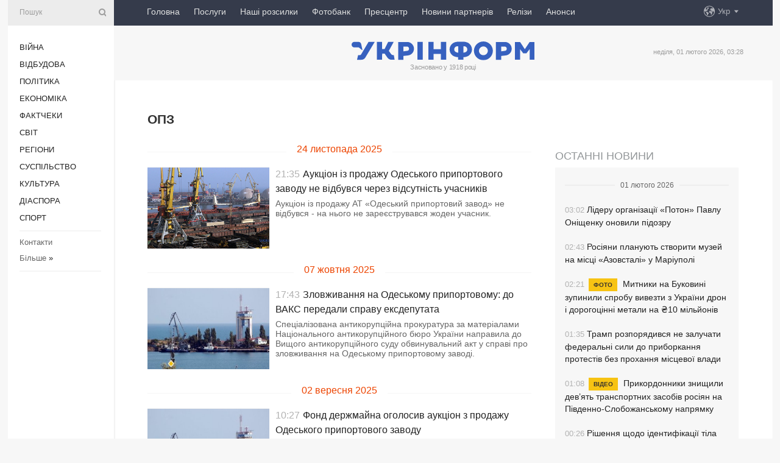

--- FILE ---
content_type: text/html; charset=UTF-8
request_url: https://www.ukrinform.ua/tag-opz
body_size: 10946
content:
<!doctype html>
<html lang="uk">
<head>
    <title>ОПЗ</title>
    <meta name="viewport" content="width=device-width, initial-scale=1"/>
    <meta name="description" content=""/>
    <meta name="theme-color" content="#353b4b">
    <meta name="csrf-token" content="6e8MVHROM0Jnop8kDqXvEmlCbpsLVcT6L7aXgB1T">

        
    <meta property="og:title" content="ОПЗ"/>
    <meta property="og:url" content="https://www.ukrinform.ua/tag-opz"/>
    <meta property="og:type" content="article"/>
    <meta property="og:description" content=""/>
    <meta property="og:image" content="https://www.ukrinform.ua/img/img_none.jpg"/>
    <meta property="og:image:width" content="630"/>
    <meta property="og:image:height" content="360"/>
    <meta property="fb:pages" content=""/>
    <meta name="twitter:card" content="summary_large_image"/>
    <meta name="twitter:site" content="@ukrinform"/>
    <meta name="twitter:title" content="ОПЗ"/>
    <meta name="twitter:description" content="">
    <meta name="twitter:creator" content="@ukrinform"/>
    <meta name="twitter:image:src" content="https://www.ukrinform.ua/img/img_none.jpg"/>
    <meta name="twitter:domain" content="https://www.ukrinform.ua"/>
    <meta name="google-site-verification" content="FGbmYpgpRTh8QKBezl6X3OkUgKMHS8L_03VLM4ojn00"/>
    <meta name="yandex-verification" content="9e3226241b67dee1"/>

    <link type="text/css" rel="stylesheet" href="https://www.ukrinform.ua/css/index.css?v.0.4"/>

        
        <link rel="alternate" type="application/rss+xml" title="Укрінформ - актуальні новини України та світу RSS" href="https://www.ukrinform.ua/rss/tag-opz"/>
            <link rel="shortcut icon" href="https://www.ukrinform.ua/img/favicon.ico"/>

    <link rel='dns-prefetch' href='//www.google.com'/>
    <link rel='dns-prefetch' href='//www.google-analytics.com'/>
    <link rel='dns-prefetch' href='//pagead2.googlesyndication.com'/>
    <link rel="apple-touch-icon" href="https://www.ukrinform.ua/img/touch-icon-iphone.png">
    <link rel="apple-touch-icon" sizes="76x76" href="https://www.ukrinform.ua/img/touch-icon-ipad.png">
    <link rel="apple-touch-icon" sizes="120x120" href="https://www.ukrinform.ua/img/touch-icon-iphone-retina.png">
    <link rel="apple-touch-icon" sizes="152x152" href="https://www.ukrinform.ua/img/touch-icon-ipad-retina.png">

        <link rel="alternate" href="https://www.ukrinform.ua" hreflang="uk" />
        <link rel="alternate" href="https://www.ukrinform.ru" hreflang="ru" />
        <link rel="alternate" href="https://www.ukrinform.net" hreflang="en" />
        <link rel="alternate" href="https://www.ukrinform.es" hreflang="es" />
        <link rel="alternate" href="https://www.ukrinform.de" hreflang="de" />
        <link rel="alternate" href="https://www.ukrinform.org" hreflang="ch" />
        <link rel="alternate" href="https://www.ukrinform.fr" hreflang="fr" />
        <link rel="alternate" href="https://www.ukrinform.jp" hreflang="ja" />
        <link rel="alternate" href="https://www.ukrinform.pl" hreflang="pl" />
    
                    <script type="application/ld+json">
{
    "@context": "https://schema.org",
    "@type": "WebPage",
    "mainEntityOfPage": {
        "@type": "WebPage",
        "@id": "https://www.ukrinform.ua/tag-opz"
    },
    "headline": "ОПЗ",
    "datePublished": "2026-02-01T03:28:06+02:00",
    "dateModified": "2026-02-01T03:28:06+02:00",
    "description": "",
    "publisher": {
        "@type": "Organization",
        "name": "Ukrinform",
        "logo": {
            "@type": "ImageObject",
            "url": "https://www.ukrinform.ua/img/logo_ukr.svg",
            "width": 95,
            "height": 60
        }
    },
    "image": {
        "@type": "ImageObject",
        "url": "https://www.ukrinform.ua/img/img_none.jpg",
        "height": 630,
        "width": 360
    },
    "breadcrumb": {
        "@type": "BreadcrumbList",
        "itemListElement": [
            {
                "@type": "ListItem",
                "position": 1,
                "item": {
                    "@id": "/",
                    "name": "Укрінформ"
                }
            },
            {
                "@type": "ListItem",
                "position": 2,
                "item": {
                    "@id": "https://www.ukrinform.ua/tag-opz",
                    "name": "ОПЗ"
                }
            }
        ]
    }
}
</script>
        
    <!-- Google tag (gtag.js) -->
    <script async src="https://www.googletagmanager.com/gtag/js?id=G-514KHEWV54"></script>
    <script>
        window.dataLayer = window.dataLayer || [];
        function gtag(){dataLayer.push(arguments);}
        gtag('js', new Date());
        gtag('config', 'G-514KHEWV54');
    </script>


    
    <style>
        body {
            font-family: Arial, 'Helvetica Neue', Helvetica, sans-serif;
            color: #222222;
        }
        a { text-decoration: none; color: #000; }
    </style>

            <div data-name="common_int">
<!-- ManyChat -->
<script src="//widget.manychat.com/130251917016795.js" async="async">
</script>
<!-- ManyChat --></div>
    </head>

<body class="innerPage">

<div id="wrapper">
    <div class="greyLine">
        <div></div>
    </div>

    <div id="leftMenu" class="siteMenu">

    <form action="/redirect" method="post" target="_blank">
        <div>
            <input type="hidden" name="type" value="search">
            <input type="hidden" name="_token" value="6e8MVHROM0Jnop8kDqXvEmlCbpsLVcT6L7aXgB1T">
            <input type="text" name="params[query]" placeholder="Пошук" value="" />
            <a href="#"><i class="demo-icon icon-search"></i></a>
        </div>
    </form>

    <nav class="leftMenuBody">
        <ul class="leftMenu">
                            <li><a href="/rubric-ato">Війна</a></li>
                            <li><a href="/rubric-vidbudova">Відбудова</a></li>
                            <li><a href="/rubric-polytics">Політика</a></li>
                            <li><a href="/rubric-economy">Економіка</a></li>
                            <li><a href="/rubric-factcheck">Фактчеки</a></li>
                            <li><a href="/rubric-world">Світ</a></li>
                            <li><a href="/rubric-regions">Регіони</a></li>
                            <li><a href="/rubric-society">Суcпільcтво</a></li>
                            <li><a href="/rubric-culture">Культура</a></li>
                            <li><a href="/rubric-diaspora">Діаcпора</a></li>
                            <li><a href="/rubric-sports">Спорт</a></li>
                    </ul>

        <!-- Submenu begin -->
        <div class="submenu">
            <ul class="greyMenu">
                                <li><a href="/block-podcasts">Подкасти</a></li>
                                <li><a href="/block-publications">Публікації</a></li>
                                <li><a href="/block-interview">Інтерв&#039;ю</a></li>
                                <li><a href="/block-photo">Фото</a></li>
                                <li><a href="/block-video">Відео</a></li>
                                <li><a href="/block-blogs">Блоги</a></li>
                                <li><a href="/block-infographics">Інфографіка</a></li>
                                <li><a href="/block-longreads">Лонгріди</a></li>
                                <li><a href="/block-partner">Новини партнерів</a></li>
                                <li><a href="/block-conferences">Конференції</a></li>
                                <li><a href="/block-docs">Офіційні документи</a></li>
                                <li><a href="/block-releases">Релізи</a></li>
                            </ul>
        </div>
        <!-- Submenu end -->

        <ul class="greyMenu">
            <li><a href="/info/contacts.html">Контакти</a></li>
            <li><a class="moreLink" href="#">Більше</a> &raquo;</li>
        </ul>

        <div class="social-media">
                                            <a href="https://www.instagram.com/ukrinform/" target="_blank" title="Instagram Ukrinform"><i class="fa demo-icon faa-tada animated-hover faa-fast instagram"></i></a>
                                                            <a href="https://www.facebook.com/Ukrinform?fref=ts" target="_blank" title="Facebook Ukrinform"><i class="fa demo-icon faa-tada animated-hover faa-fast facebook"></i></a>
                                                            <a href="https://twitter.com/UKRINFORM" target="_blank" title="Ukrinform Twitter X"><i class="fa demo-icon faa-tada animated-hover faa-fast x-twitter"></i></a>
                                                            <a href="https://telegram.me/ukrinform_news" target="_blank" title="Telegram Ukrinform News"><i class="fa demo-icon faa-tada animated-hover faa-fast telegram"></i></a>
                                                            <a href="https://www.tiktok.com/@ukrinform.official" target="_blank" title="Tiktok Ukrinform"><i class="fa demo-icon faa-tada animated-hover faa-fast tiktok"></i></a>
                                    </div>

    </nav>

</div>

    <div id="container">
        <div id="header">
    <div class="topLine">
        <nav class="topLineBody">
            <a class="mobileButton" href="#"><span></span></a>

            <ul class="language">
                <li>
                    <div>
                        <a href="#">Укр</a>
                    </div>
                    <ul>                             
                            <li>
                                <a href="https://www.ukrinform.ua">Укр</a>
                            </li>
                                                                                                                                     
                            <li>
                                <a href="https://www.ukrinform.net">Eng</a>
                            </li>
                                                                                 
                            <li>
                                <a href="https://www.ukrinform.es">Esp</a>
                            </li>
                                                                                 
                            <li>
                                <a href="https://www.ukrinform.de">Deu</a>
                            </li>
                                                                                                                                     
                            <li>
                                <a href="https://www.ukrinform.fr">Fra</a>
                            </li>
                                                                                 
                            <li>
                                <a href="https://www.ukrinform.jp">日本語</a>
                            </li>
                                                                                 
                            <li>
                                <a href="https://www.ukrinform.pl">Pol</a>
                            </li>
                                                                        </ul>
                </li>
            </ul>

            <ul class="mainMenu">
                                    <li >
                                                <a href="https://www.ukrinform.ua"  data-id="">Головна</a>
                    </li>
                                    <li >
                                                <a href="https://www.ukrinform.ua/info/subscribe.html"  target="_blank"
                            data-id="peredplata">Послуги</a>
                    </li>
                                    <li >
                                                <a href="https://www.ukrinform.ua/info/newsletters.html"  data-id="newsletters">Наші розсилки</a>
                    </li>
                                    <li >
                                                <a href="https://photonew.ukrinform.com"  target="_blank"
                            data-id="fotobank">Фотобанк</a>
                    </li>
                                    <li >
                                                <a href="/block-conferences"  target="_blank"
                            data-id="prescentr">Пресцентр</a>
                    </li>
                                    <li >
                                                <a href="https://www.ukrinform.ua/block-partner"  data-id="partner">Новини партнерів</a>
                    </li>
                                    <li >
                                                <a href="https://www.ukrinform.ua/block-releases"  data-id="releases">Релізи</a>
                    </li>
                                    <li >
                                                <a href="https://eventsnew.ukrinform.com/"  target="_blank"
                            data-id="events">Анонси</a>
                    </li>
                            </ul>
        </nav>

        <nav id="mobileMenu" class="siteMenu">

            <form action="//www.ukrinform.ua/redirect" method="post">
                <!-- js loads content here -->
            </form>

            <div class="leftMenuBody">

                <ul class="leftMenu">
                    <!-- js loads content here -->
                </ul>

                <ul class="greyMenu">
                    <!-- js loads content here -->
                </ul>

                <div class="social">
                    <!-- js loads content here -->
                </div>
            </div>
        </nav>
    </div>

    <div class="logo">

        <a href="/" rel="nofollow">
            <img style="width:300px;" src="/img/logo_ukr.svg" alt=""/>
        </a>

        <span class="slogan">Засновано у 1918 році</span>
        <p>неділя, 01 лютого 2026, 03:28</p>

        <div class="mainTopMobileBanner mobileBanner" style="display:none;">
            <div data-name="main_top_mobile">
</div>
        </div>
    </div>
</div>

        

        <div id="content">
            <div class="innerBlock">
                    
                                            <h1>ОПЗ</h1>


<div class="right">
    <div data-name="int_300x250">
<!-- <a href="https://www.ukrinform.ua/info/conferences.html"><img alt="Замовити пресконференцію в Укрінформі" title="Замовити пресконференцію в Укрінформі" height="250" src="https://static.ukrinform.com/photos/2024_01/1706612573-613.jpg?0.3893279971958461" title="" width="300" /></a>
<br> -->

<!-- Revive Adserver Asynchronous JS Tag - Generated with Revive Adserver v6.0.4 -->
<ins data-revive-zoneid="5" data-revive-id="830ebfa7a234590f1bd29c38321571d3"></ins>
<script async src="//adv.ukrinform.com/ukrinform/www/delivery/asyncjs.php"></script></div>

            <aside class="others">
    <h2><a href="block-lastnews">Останні новини</a></h2>

    <div>
        <div class="othersBody">
                                                                                                    <div class="othersDay">
                        <div></div>
                        <p>01 лютого 2026</p>
                    </div>
                
                <div  >

                    <a href="/rubric-regions/4086487-lideru-organizacii-poton-pavlu-onisenku-onovili-pidozru.html"
                       title="01.Feb.2026 Лідеру організації «Потон» Павлу Оніщенку оновили підозру">
                        <span class="otherTime">03:02</span>
                                                Лідеру організації «Потон» Павлу Оніщенку оновили підозру
                    </a>
                </div>
                                                            
                <div  >

                    <a href="/rubric-regions/4086486-rosiani-planuut-stvoriti-muzej-na-misci-azovstali-u-mariupoli.html"
                       title="01.Feb.2026 Росіяни планують створити музей на місці «Азовсталі» у Маріуполі">
                        <span class="otherTime">02:43</span>
                                                Росіяни планують створити музей на місці «Азовсталі» у Маріуполі
                    </a>
                </div>
                                                            
                <div  >

                    <a href="/rubric-regions/4086491-mitniki-na-bukovini-zupinili-sprobu-vivezti-z-ukraini-dron-i-dorogocinni-metali-na-10-miljoniv.html"
                       title="01.Feb.2026 Митники на Буковині зупинили спробу вивезти з України дрон і дорогоцінні метали на ₴10 мільйонів">
                        <span class="otherTime">02:21</span>
                                                    <span class="othersPrefix"> Фото</span>
                                                Митники на Буковині зупинили спробу вивезти з України дрон і дорогоцінні метали на ₴10 мільйонів
                    </a>
                </div>
                                                            
                <div  >

                    <a href="/rubric-world/4086497-tramp-rozporadivsa-ne-zalucati-federalni-sili-do-priborkanna-protestiv-bez-prohanna-miscevoi-vladi.html"
                       title="01.Feb.2026 Трамп розпорядився не залучати федеральні сили до приборкання протестів без прохання місцевої влади">
                        <span class="otherTime">01:35</span>
                                                Трамп розпорядився не залучати федеральні сили до приборкання протестів без прохання місцевої влади
                    </a>
                </div>
                                                            
                <div  >

                    <a href="/rubric-ato/4086494-prikordonniki-znisili-devat-transportnih-zasobiv-rosian-na-pivdennoslobozanskomu-napramku.html"
                       title="01.Feb.2026 Прикордонники знищили дев’ять транспортних засобів росіян на Південно-Слобожанському напрямку">
                        <span class="otherTime">01:08</span>
                                                    <span class="othersPrefix"> Відео</span>
                                                Прикордонники знищили дев’ять транспортних засобів росіян на Південно-Слобожанському напрямку
                    </a>
                </div>
                                                            
                <div  >

                    <a href="/rubric-society/4086492-risenna-sodo-identifikacii-tila-uhvaluutsa-lise-na-pidstavi-dnkekspertizi-koordstab.html"
                       title="01.Feb.2026 Рішення щодо ідентифікації тіла ухвалюються лише на підставі ДНК-експертизи - Коордштаб">
                        <span class="otherTime">00:26</span>
                                                Рішення щодо ідентифікації тіла ухвалюються лише на підставі ДНК-експертизи - Коордштаб
                    </a>
                </div>
                                                            
                <div  >

                    <a href="/rubric-ato/4086446-vijskovi-pokazali-ak-dronami-likviduvali-rosian-u-drenaznij-trubi.html"
                       title="01.Feb.2026 Військові показали, як дронами ліквідували росіян у дренажній трубі">
                        <span class="otherTime">00:01</span>
                                                    <span class="othersPrefix"> Відео</span>
                                                Військові показали, як дронами ліквідували росіян у дренажній трубі
                    </a>
                </div>
                                                                                <div class="othersDay">
                        <div></div>
                        <p>31 січня 2026</p>
                    </div>
                
                <div  >

                    <a href="/rubric-ato/4086474-rosiani-posiruut-fejk-so-u-potazi-na-harkivsini-buv-znisenij-pidrozdil-zsu.html"
                       title="31.Jan.2026 Росіяни поширюють фейк, що у потязі на Харківщині був знищений підрозділ ЗСУ">
                        <span class="otherTime">23:45</span>
                                                Росіяни поширюють фейк, що у потязі на Харківщині був знищений підрозділ ЗСУ
                    </a>
                </div>
                                                            
                <div  >

                    <a href="/rubric-regions/4086392-v-ukraini-zavtra-bez-opadiv-vnoci-temperatura-opustitsa-do-25.html"
                       title="31.Jan.2026 В Україні завтра без опадів, вночі температура опуститься до -25°">
                        <span class="otherTime">23:28</span>
                                                    <span class="othersPrefix"> Погода</span>
                                                В Україні завтра без опадів, вночі температура опуститься до -25°
                    </a>
                </div>
                                                            
                <div  >

                    <a href="/rubric-world/4086465-tramp-navit-osoba-z-duze-nizkim-iq-mala-b-znati-so-vidbuvaetsa-v-minnesoti.html"
                       title="31.Jan.2026 Трамп: Навіть особа з дуже низьким IQ мала б знати, що відбувається в Міннесоті">
                        <span class="otherTime">23:07</span>
                                                Трамп: Навіть особа з дуже низьким IQ мала б знати, що відбувається в Міннесоті
                    </a>
                </div>
                                                            
                <div  class="othersBold"
                      >

                    <a href="/rubric-regions/4086483-u-vsi-rajoni-kieva-povernuli-vodu.html"
                       title="31.Jan.2026 У всі райони Києва повернули воду">
                        <span class="otherTime">22:50</span>
                                                У всі райони Києва повернули воду
                    </a>
                </div>
                                                            
                <div  class="othersBold"
                      >

                    <a href="/rubric-economy/4086482-grafiki-vidklucen-elektroenergii-u-nedilu-diatimut-u-vsih-regionah-ukrenergo.html"
                       title="31.Jan.2026 Графіки відключень електроенергії у неділю діятимуть у всіх регіонах - Укренерго">
                        <span class="otherTime">22:27</span>
                                                Графіки відключень електроенергії у неділю діятимуть у всіх регіонах - Укренерго
                    </a>
                </div>
                                                            
                <div  class="othersBold"
                      >

                    <a href="/rubric-ato/4086481-na-fronti-303-zitknenna-najbilse-na-gulajpilskomu-pokrovskomu-ta-limanskomu-napramkah.html"
                       title="31.Jan.2026 На фронті 303 зіткнення, найбільше на Гуляйпільському, Покровському та Лиманському напрямках">
                        <span class="otherTime">22:21</span>
                                                    <span class="othersPrefix"> Дані Генштабу</span>
                                                На фронті 303 зіткнення, найбільше на Гуляйпільському, Покровському та Лиманському напрямках
                    </a>
                </div>
                                                            
                <div  >

                    <a href="/rubric-economy/4086480-majze-vsi-bloki-atomnih-elektrostancij-vze-vijsli-na-nominalnu-potuznist-ukrenergo.html"
                       title="31.Jan.2026 Майже всі блоки атомних електростанцій вже вийшли на номінальну потужність - Укренерго">
                        <span class="otherTime">22:08</span>
                                                Майже всі блоки атомних електростанцій вже вийшли на номінальну потужність - Укренерго
                    </a>
                </div>
                                                            
                <div  >

                    <a href="/rubric-culture/4086477-u-prokat-vijsov-film-melania-pro-20-dniv-zitta-persoi-ledi-ssa-pered-inavguracieu.html"
                       title="31.Jan.2026 У прокат вийшов фільм «Меланія» - про 20 днів життя першої леді США перед інавгурацією">
                        <span class="otherTime">21:55</span>
                                                    <span class="othersPrefix"> Відео</span>
                                                У прокат вийшов фільм «Меланія» - про 20 днів життя першої леді США перед інавгурацією
                    </a>
                </div>
                            
        </div>

        <div class="more">
            <a href="block-lastnews">Всі новини</a>
            <div></div>
        </div>

    </div>
</aside>
    

    <div class="socialBlockSlide" id="socialBlockSlideId_0">
        <div data-name="int_scroll"><iframe src="//banner.ukrinform.com/ua/int_scroll" style="width:300px; height:600px;" scrolling="no" marginwidth="0" marginheight="0" vspace="0" hspace="0"></iframe></div>
    </div>
</div>

<div class="otherNews">
    <div class="infinite-scroll">

        
            <section class="restList">
                                      
                                            <div class="restDay">
                            <div></div>
                            <p>24 листопада 2025</p>
                        </div>
                    
                    <article data-id="4062388"  >
                        <figure>
                            <a href="/rubric-economy/4062388-aukcion-iz-prodazu-odeskogo-priportovogo-zavodu-ne-vidbuvsa-cerez-vidsutnist-ucasnikiv.html">
                                <img src="https://static.ukrinform.com/photos/2021_07/thumb_files/360_240_1626534268-818.jpg" alt=""
                                     title="Аукціон із продажу Одеського припортового заводу не відбувся через відсутність учасників"/>
                            </a>
                            <br>
                        </figure>

                        <section>
                            <time datetime="2025-11-24T21:35:00+02:00">21:35</time>
                            <h2><a href="/rubric-economy/4062388-aukcion-iz-prodazu-odeskogo-priportovogo-zavodu-ne-vidbuvsa-cerez-vidsutnist-ucasnikiv.html">Аукціон із продажу Одеського припортового заводу не відбувся через відсутність учасників</a></h2>
                            <p>Аукціон із продажу АТ &laquo;Одеський припортовий завод&raquo; не відбувся - на нього не зареєструвався жоден учасник.</p>
                        </section>
                    </article>

                                                        
                                            <div class="restDay">
                            <div></div>
                            <p>07 жовтня 2025</p>
                        </div>
                    
                    <article data-id="4044836"  >
                        <figure>
                            <a href="/rubric-society/4044836-zlovzivanna-na-odeskomu-priportovomu-do-vaks-peredali-spravu-eksdeputata.html">
                                <img src="https://static.ukrinform.com/photos/2018_05/thumb_files/360_240_1526052043-5731.jpg" alt=""
                                     title="Зловживання на Одеському припортовому: до ВАКС передали справу ексдепутата"/>
                            </a>
                            <br>
                        </figure>

                        <section>
                            <time datetime="2025-10-07T17:43:00+03:00">17:43</time>
                            <h2><a href="/rubric-society/4044836-zlovzivanna-na-odeskomu-priportovomu-do-vaks-peredali-spravu-eksdeputata.html">Зловживання на Одеському припортовому: до ВАКС передали справу ексдепутата</a></h2>
                            <p>Спеціалізована антикорупційна прокуратура за матеріалами Національного антикорупційного бюро України направила до Вищого антикорупційного суду обвинувальний акт у справі про зловживання на Одеському припортовому заводі.</p>
                        </section>
                    </article>

                                                        
                                            <div class="restDay">
                            <div></div>
                            <p>02 вересня 2025</p>
                        </div>
                    
                    <article data-id="4031925"  >
                        <figure>
                            <a href="/rubric-economy/4031925-fond-derzmajna-ogolosiv-aukcion-z-prodazu-odeskogo-priportovogo-zavodu.html">
                                <img src="https://static.ukrinform.com/photos/2018_05/thumb_files/360_240_1526052043-5731.jpg" alt=""
                                     title="Фонд держмайна оголосив аукціон з продажу Одеського припортового заводу"/>
                            </a>
                            <br>
                        </figure>

                        <section>
                            <time datetime="2025-09-02T10:27:16+03:00">10:27</time>
                            <h2><a href="/rubric-economy/4031925-fond-derzmajna-ogolosiv-aukcion-z-prodazu-odeskogo-priportovogo-zavodu.html">Фонд держмайна оголосив аукціон з продажу Одеського припортового заводу</a></h2>
                            <p>Фонд державного майна України оголосив на 25 листопада аукціон з продажу державного пакета акцій АТ &laquo;Одеський припортовий завод&raquo;.</p>
                        </section>
                    </article>

                                                        
                                            <div class="restDay">
                            <div></div>
                            <p>26 серпня 2025</p>
                        </div>
                    
                    <article data-id="4029808"  >
                        <figure>
                            <a href="/rubric-economy/4029808-urad-zapuskae-prodaz-odeskogo-priportovogo-zavodu-startova-cina-45-milarda.html">
                                <img src="https://static.ukrinform.com/photos/2025_08/thumb_files/360_240_1756228897-455.jpg" alt=""
                                     title="Уряд запускає продаж Одеського припортового заводу: стартова ціна ₴4,5 мільярда"/>
                            </a>
                            <br>
                        </figure>

                        <section>
                            <time datetime="2025-08-26T20:23:00+03:00">20:23</time>
                            <h2><a href="/rubric-economy/4029808-urad-zapuskae-prodaz-odeskogo-priportovogo-zavodu-startova-cina-45-milarda.html">Уряд запускає продаж Одеського припортового заводу: стартова ціна ₴4,5 мільярда</a></h2>
                            <p>Кабінет міністрів України ухвалив рішення про приватизацію Одеського припортового заводу.</p>
                        </section>
                    </article>

                                                        
                                            <div class="restDay">
                            <div></div>
                            <p>18 вересня 2024</p>
                        </div>
                    
                    <article data-id="3906935"  >
                        <figure>
                            <a href="/rubric-polytics/3906935-shemi-na-odeskomu-priportovomu-vaks-dav-dobro-na-rozsliduvanna-sodo-eksdeputata-granovskogo.html">
                                <img src="https://static.ukrinform.com/photos/2019_02/thumb_files/360_240_1551098926-716.jpg" alt=""
                                     title="Схеми на Одеському припортовому: ВАКС дав добро на розслідування щодо ексдепутата Грановського"/>
                            </a>
                            <br>
                        </figure>

                        <section>
                            <time datetime="2024-09-18T13:56:21+03:00">13:56</time>
                            <h2><a href="/rubric-polytics/3906935-shemi-na-odeskomu-priportovomu-vaks-dav-dobro-na-rozsliduvanna-sodo-eksdeputata-granovskogo.html">Схеми на Одеському припортовому: ВАКС дав добро на розслідування щодо ексдепутата Грановського</a></h2>
                            <p>Апеляційна палата Вищого антикорупційного суду надала дозвіл на здійснення спецрозслідування стосовно колишнього народного депутата, якому інкримінують організацію схеми зловживань на Одеському припортовому заводі.</p>
                        </section>
                    </article>

                                                        
                                            <div class="restDay">
                            <div></div>
                            <p>01 лютого 2024</p>
                        </div>
                    
                    <article data-id="3821371"  >
                        <figure>
                            <a href="/rubric-economy/3821371-opz-pracue-ne-za-profilem-fond-derzmajna-rozgladae-mozlivist-rozsiriti-dialnist-zavodu.html">
                                <img src="https://static.ukrinform.com/photos/2019_01/thumb_files/360_240_1547637983-593.jpg" alt=""
                                     title="ОПЗ працює не за профілем: Фонд держмайна розглядає можливість розширити діяльність заводу"/>
                            </a>
                            <br>
                        </figure>

                        <section>
                            <time datetime="2024-02-01T15:19:57+02:00">15:19</time>
                            <h2><a href="/rubric-economy/3821371-opz-pracue-ne-za-profilem-fond-derzmajna-rozgladae-mozlivist-rozsiriti-dialnist-zavodu.html">ОПЗ працює не за профілем: Фонд держмайна розглядає можливість розширити діяльність заводу</a></h2>
                            <p>Одеський припортовий завод наразі працює за непрофільними напрямками, водночас Фонд державного майна розглядає можливість розпочати на підприємстві роботу за основним профілем.</p>
                        </section>
                    </article>

                                                        
                                            <div class="restDay">
                            <div></div>
                            <p>29 листопада 2023</p>
                        </div>
                    
                    <article data-id="3793363"  >
                        <figure>
                            <a href="/rubric-economy/3793363-nabu-viklikae-na-dopit-eksdirektora-odeskogo-priportovogo-zavodu.html">
                                <img src="https://static.ukrinform.com/photos/2018_07/thumb_files/360_240_1532942159-8208.jpg" alt=""
                                     title="НАБУ викликає на допит ексдиректора Одеського припортового заводу"/>
                            </a>
                            <br>
                        </figure>

                        <section>
                            <time datetime="2023-11-29T11:15:00+02:00">11:15</time>
                            <h2><a href="/rubric-economy/3793363-nabu-viklikae-na-dopit-eksdirektora-odeskogo-priportovogo-zavodu.html">НАБУ викликає на допит ексдиректора Одеського припортового заводу</a></h2>
                            <p>Національне антикорупційне бюро викликає колишнього виконувача обов&#39;язків директора АТ &laquo;Одеський припортовий завод&raquo; Миколу Парсєнтьєва на допит 4 грудня.</p>
                        </section>
                    </article>

                                                        
                                            <div class="restDay">
                            <div></div>
                            <p>17 травня 2023</p>
                        </div>
                    
                    <article data-id="3710509"  >
                        <figure>
                            <a href="/rubric-economy/3710509-sud-ucetvero-zbilsiv-zastavu-ekskerivniku-odeskogo-priportovogo-zavodu.html">
                                <img src="https://static.ukrinform.com/photos/2023_05/thumb_files/360_240_1684328811-968.jpg" alt=""
                                     title="Суд учетверо збільшив заставу екскерівнику Одеського припортового заводу"/>
                            </a>
                            <br>
                        </figure>

                        <section>
                            <time datetime="2023-05-17T16:08:00+03:00">16:08</time>
                            <h2><a href="/rubric-economy/3710509-sud-ucetvero-zbilsiv-zastavu-ekskerivniku-odeskogo-priportovogo-zavodu.html">Суд учетверо збільшив заставу екскерівнику Одеського припортового заводу</a></h2>
                            <p>Апеляційна палата Вищого антикорупційного суду вчетверо збільшила заставу одному з колишніх виконувачів обов&rsquo;язків директора Одеського припортового заводу, підозрюваному у причетності до привласнення 500 млн гривень коштів, що належали державним підприємствам.</p>
                        </section>
                    </article>

                                                        
                                            <div class="restDay">
                            <div></div>
                            <p>07 грудня 2022</p>
                        </div>
                    
                    <article data-id="3629472"  >
                        <figure>
                            <a href="/rubric-economy/3629472-antikorupcijnij-sud-zaocno-arestuvav-eksdeputata-u-spravi-pro-zlovzivanna-na-opz.html">
                                <img src="https://static.ukrinform.com/photos/2018_07/thumb_files/360_240_1532017869-1678.jpg" alt=""
                                     title="Антикорупційний суд заочно арештував ексдепутата у справі про зловживання на ОПЗ"/>
                            </a>
                            <br>
                        </figure>

                        <section>
                            <time datetime="2022-12-07T12:39:58+02:00">12:39</time>
                            <h2><a href="/rubric-economy/3629472-antikorupcijnij-sud-zaocno-arestuvav-eksdeputata-u-spravi-pro-zlovzivanna-na-opz.html">Антикорупційний суд заочно арештував ексдепутата у справі про зловживання на ОПЗ</a></h2>
                            <p>Вищий антикорупційний суд (ВАКС) обрав запобіжний захід колишньому народному депутату &ndash; організатору злочинної схеми зловживань на Одеському припортовому заводі у вигляді арешту.</p>
                        </section>
                    </article>

                                                        
                                            <div class="restDay">
                            <div></div>
                            <p>28 листопада 2022</p>
                        </div>
                    
                    <article data-id="3623431"  >
                        <figure>
                            <a href="/rubric-economy/3623431-odeskij-priportovij-zavod-dolucivsa-do-zernovoi-ugodi.html">
                                <img src="https://static.ukrinform.com/photos/2022_11/thumb_files/360_240_1669632623-529.jpg" alt=""
                                     title="Одеський припортовий завод долучився до «зернової угоди»"/>
                            </a>
                            <br>
                        </figure>

                        <section>
                            <time datetime="2022-11-28T12:52:09+02:00">12:52</time>
                            <h2><a href="/rubric-economy/3623431-odeskij-priportovij-zavod-dolucivsa-do-zernovoi-ugodi.html">Одеський припортовий завод долучився до «зернової угоди»</a></h2>
                            <p>Одеський припортовий завод перепрофілював виробничі потужності і долучився до відвантаження зернових на експорт у межах підписаної Україною міжнародної угоди &laquo;Про зерновий коридор&raquo;.</p>
                        </section>
                    </article>

                                                        
                                            <div class="restDay">
                            <div></div>
                            <p>15 листопада 2022</p>
                        </div>
                    
                    <article data-id="3614698"  >
                        <figure>
                            <a href="/rubric-polytics/3614698-nabu-rozsukue-eksdeputata-granovskogo.html">
                                <img src="https://static.ukrinform.com/photos/2020_07/thumb_files/360_240_1595342958-589.jpg" alt=""
                                     title="НАБУ розшукує ексдепутата Грановського"/>
                            </a>
                            <br>
                        </figure>

                        <section>
                            <time datetime="2022-11-15T11:58:00+02:00">11:58</time>
                            <h2><a href="/rubric-polytics/3614698-nabu-rozsukue-eksdeputata-granovskogo.html">НАБУ розшукує ексдепутата Грановського</a></h2>
                            <p>Національне антикорупційне бюро України розшукує колишнього народного депутата Олександра Грановського, якого вважають організатором корупційної схеми завдання 93,3 млн грн шкоди АТ &laquo;Одеський припортовий завод&raquo; (99,57% належать державі).</p>
                        </section>
                    </article>

                                                        
                                            <div class="restDay">
                            <div></div>
                            <p>03 квітня 2022</p>
                        </div>
                    
                    <article data-id="3447518"  >
                        <figure>
                            <a href="/rubric-economy/3447518-odeskij-priportovij-zavod-povnistu-zakonservuvali-mer-mista.html">
                                <img src="https://static.ukrinform.com/photos/2018_05/thumb_files/360_240_1525349637-6806.jpg" alt=""
                                     title="Одеський припортовий завод повністю законсервували – мер міста"/>
                            </a>
                            <br>
                        </figure>

                        <section>
                            <time datetime="2022-04-03T15:57:00+03:00">15:57</time>
                            <h2><a href="/rubric-economy/3447518-odeskij-priportovij-zavod-povnistu-zakonservuvali-mer-mista.html">Одеський припортовий завод повністю законсервували – мер міста</a></h2>
                            <p>Через воєнний стан потужності Одеського припортового заводу потужності повністю законсервовані, а працівники підприємства відправлені у безстрокову відпустку.</p>
                        </section>
                    </article>

                                                </section>

            <div data-name="inscroll_content"><iframe src="//banner.ukrinform.com/ua/inscroll_content" style="width:630px; height:300px;" scrolling="no" marginwidth="0" marginheight="0" vspace="0" hspace="0"></iframe></div>

            
            
            
        
    </div>
</div>
                                    </div>


            
            <footer id="footer">

    <div class="footerMenu">
        <div>
            <p>Рубрики</p>
            <ul>
                <!-- js loads content here -->
            </ul>
        </div>

        <div>
            <p>Агентство</p>
            <ul>
                                    <li><a href="/info/about_agency.html"> Про нас </a></li>
                                    <li><a href="/info/contacts.html"> Контакти </a></li>
                                    <li><a href="/info/subscribe.html"> Передплата </a></li>
                                    <li><a href="/info/services.html"> Послуги </a></li>
                                    <li><a href="/info/reg_rules.html"> Правила користування </a></li>
                                    <li><a href="/info/tenders.html"> Тендери </a></li>
                                    <li><a href="/info/zapkor.html"> Запобігання та протидія корупції </a></li>
                                    <li><a href="/info/policy.html"> Політика конфіденційності та захисту персональних даних  </a></li>
                                    <li><a href="/info/code.html"> РЕДАКЦІЙНИЙ КОДЕКС </a></li>
                                    <li><a href="/info/newsletters.html"> Розсилки </a></li>
                            </ul>
        </div>
    </div>

    <ul class="footerCarte">
    </ul>

    <p>При цитуванні і використанні будь-яких матеріалів в Інтернеті відкриті для пошукових систем гіперпосилання не нижче першого абзацу на «ukrinform.ua» — обов’язкові, крім того, цитування перекладів матеріалів іноземних ЗМІ можливе лише за умови гіперпосилання на сайт ukrinform.ua та на сайт іноземного ЗМІ. Цитування і використання матеріалів у офлайн-медіа, мобільних додатках, SmartTV можливе лише з письмової згоди &quot;ukrinform.ua&quot;. Матеріали з позначкою «Реклама» або з дисклеймером: “Матеріал розміщено згідно з частиною 3 статті 9 Закону України “Про рекламу” № 270/96-ВР від 03.07.1996 та Закону України “Про медіа” № 2849-IX від 31.03.2023 та на підставі Договору/рахунка.</p>
    <p>Cуб&#039;єкт у сфері онлайн-медіа; ідентифікатор медіа - R40-01421.</p>
    <p>© 2015-2026 Укрінформ. Усі права застережені.</p>
    <p></p>

    <div class="footersocial">
        <div class="social-media-footer">
                            <a href="https://www.instagram.com/ukrinform/" target="_blank" title="Instagram Ukrinform"><i class="fa demo-icon faa-tada animated-hover faa-fast social-instagram"></i></a>
                            <a href="https://www.facebook.com/Ukrinform?fref=ts" target="_blank" title="Facebook Ukrinform"><i class="fa demo-icon faa-tada animated-hover faa-fast social-facebook"></i></a>
                            <a href="https://twitter.com/UKRINFORM" target="_blank" title="Ukrinform Twitter X"><i class="fa demo-icon faa-tada animated-hover faa-fast social-x-twitter"></i></a>
                            <a href="https://telegram.me/ukrinform_news" target="_blank" title="Telegram Ukrinform News"><i class="fa demo-icon faa-tada animated-hover faa-fast social-telegram"></i></a>
                            <a href="https://www.tiktok.com/@ukrinform.official" target="_blank" title="Tiktok Ukrinform"><i class="fa demo-icon faa-tada animated-hover faa-fast social-tiktok"></i></a>
                    </div>
    </div>



</footer>

<div class="sliderButton"></div>
<div class="sliderBack"></div>

<a class="extendedLink" href="#extended"></a>

<div id="extended">
    <form name="extended_search" action="//www.ukrinform.ua/redirect" method="post">
        <div class="searchDiv">
            <input type="hidden" name="type" value="search"/>
            <input type="hidden" name="_token" value="6e8MVHROM0Jnop8kDqXvEmlCbpsLVcT6L7aXgB1T">
            <input type="hidden" name="params[date_beg]" value="" id="search_date_beg"/>
            <input type="hidden" name="params[date_end]" value="" id="search_date_end"/>
            <input type="submit" value=""/>
            <input type="text" name="params[query]" placeholder="Пошук" id="extendedSearchField"/>
        </div>

        <a class="extendedAncor" href="#"><span class="extendedOpen">Розширений пошук</span><span
                    class="extendedClose">Приховати розширений пошук</span></a>

        <div class="calendarBlock">

            <div class="rubrics">
                <select name="params[rubric_id]">
                    <option value="0">Всi рубрики</option>

                                            <option value="24">Війна</option>
                                            <option value="32">Відбудова</option>
                                            <option value="13">Політика</option>
                                            <option value="7">Економіка</option>
                                            <option value="33">Фактчеки</option>
                                            <option value="23">Світ</option>
                                            <option value="16">Регіони</option>
                                            <option value="18">Суcпільcтво</option>
                                            <option value="3">Культура</option>
                                            <option value="5">Діаcпора</option>
                                            <option value="19">Спорт</option>
                                    </select>
            </div>

            <div class="select_date_wrap">

                <div class="select_title">За період:</div>

                <div class="date start_date">
                    <div></div>
                    <input type="text" id="search_dp_from" name="from" value="">
                </div>

                <div class="dash"> -</div>

                <div class="date end_date">
                    <div></div>
                    <input type="text" id="search_dp_to" name="to" value="01.02.2026">
                </div>
            </div>

        </div>
    </form>
</div>

<div class="banner-left">

    <div class="side-banner" data-min="1450" data-max="1549" data-width="60">
        <ins data-revive-zoneid="8"
             data-revive-id="830ebfa7a234590f1bd29c38321571d3"></ins>
    </div>

    <div class="side-banner" data-min="1550" data-max="1739" data-width="100">
        <ins data-revive-zoneid="9"
             data-revive-id="830ebfa7a234590f1bd29c38321571d3"></ins>
    </div>

    <div class="side-banner" data-min="1740" data-max="9999" data-width="200">
        <ins data-revive-zoneid="10"
             data-revive-id="830ebfa7a234590f1bd29c38321571d3"></ins>
    </div>

</div>

<div class="banner-right">
     <div class="side-banner" data-min="1450" data-max="1549" data-width="60">
        <ins data-revive-zoneid="8"
             data-revive-id="830ebfa7a234590f1bd29c38321571d3"></ins>
    </div>

    <div class="side-banner" data-min="1550" data-max="1739" data-width="100">
        <ins data-revive-zoneid="9"
             data-revive-id="830ebfa7a234590f1bd29c38321571d3"></ins>
    </div>

    <div class="side-banner" data-min="1740" data-max="9999" data-width="200">
        <ins data-revive-zoneid="10"
             data-revive-id="830ebfa7a234590f1bd29c38321571d3"></ins>
    </div>
</div>

<script async src="//adv.ukrinform.com/ukrinform/www/delivery/asyncjs.php"></script>

<!-- js for all pages (banners) -->
<script src="/js/all-pages.js?v.0.1"></script>            <div id="some-element"></div>
        </div>
    </div>

<script src="/js/set.js"></script>
    

</body>
</html>
